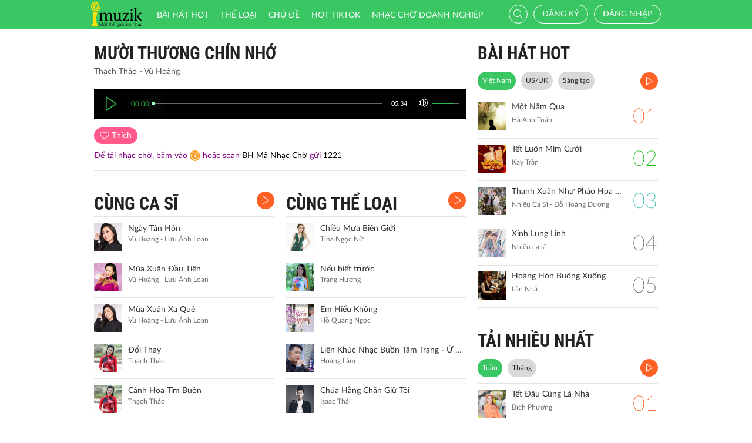

--- FILE ---
content_type: text/html; charset=UTF-8
request_url: http://imuzik.com.vn/bai-hat/zxnkjfx2-muoi-thuong-chin-nho
body_size: 11203
content:
<!DOCTYPE html>
<html lang="vi">
    <head>
        <meta charset="UTF-8">
        <meta http-equiv="X-UA-Compatible" content="IE=edge">
        <meta content='width=device-width, initial-scale=1.0, maximum-scale=1.0, user-scalable=0' name='viewport' />
        <meta content="462996843754261" property="fb:app_id">
        <meta name = "format-detection" content = "telephone=no">
        <meta name="csrf-param" content="_csrf">
    <meta name="csrf-token" content="NTdpSGdGWEljBwULCCcHCH97CAoXDxkaUXEfIhERKj1hY1wOAHVvHQ==">
        <title>Mười Thương Chín Nhớ</title>
        <meta name="og:image" content="http://imedia.imuzik.com.vn/media2/images/song/01/0e/e0/5db7e85aa016e.jpg">
<meta name="og:description" content="Thạch Thảo - Vũ Hoàng">
<meta name="og:url" content="http://imuzik.com.vn/bai-hat/zxnkjfx2-muoi-thuong-chin-nho">
<link href="/css/bootstrap.min.css" rel="stylesheet">
<link href="/css/initialize.css" rel="stylesheet">
<link href="/css/imuzik.css?v=1.6" rel="stylesheet">
<link href="/css/jquery.mmenu.css" rel="stylesheet">
<link href="/css/jquery.jscrollpane.css" rel="stylesheet">
<link href="/css/owl.carousel.min.css" rel="stylesheet">
<link href="/css/font-awesome.css" rel="stylesheet">
<link href="/css/jquery.datetimepicker.css" rel="stylesheet">
<link href="/css/jquery-confirm.min.css" rel="stylesheet">
<link href="/css/coder-update.css?v=1.11" rel="stylesheet">        <!-- Global site tag (gtag.js) - Google Analytics -->
        <script async src="https://www.googletagmanager.com/gtag/js?id=UA-149136265-1"></script>
        <script>
            window.dataLayer = window.dataLayer || [];
            function gtag() {
                dataLayer.push(arguments);
            }
            gtag('js', new Date());

            gtag('config', 'UA-149136265-1');
        </script>
		<!-- Google Tag Manager -->
		<script>(function(w,d,s,l,i){w[l]=w[l]||[];w[l].push({'gtm.start':
		new Date().getTime(),event:'gtm.js'});var f=d.getElementsByTagName(s)[0],
		j=d.createElement(s),dl=l!='dataLayer'?'&l='+l:'';j.async=true;j.src=
		'https://www.googletagmanager.com/gtm.js?id='+i+dl;f.parentNode.insertBefore(j,f);
		})(window,document,'script','dataLayer','GTM-5JW8D9G');</script>
		<!-- End Google Tag Manager -->
    </head>
    <body>
                <div id="fb-root"></div>
        <div class="header navbar-fixed-top-mobile">
    <div class="container">
        <div class="row">

                        <nav class="navbar navbar-default navbar-imuzik">
                <!-- Brand and toggle get grouped for better mobile display -->
                <div class="navbar-header">
                                        <button type="button" class="navbar-toggle collapsed">
                        <span class="sr-only">Toggle navigation</span>
                        <span class="icon-bar"></span>
                        <span class="icon-bar"></span>
                        <span class="icon-bar"></span>
                    </button>
                    <a class="navbar-brand" href="/"><img alt="Brand" src="/images/chplay.png" height="43"></a>

                                        <a class="app-download-link" href="https://goo.gl/69CGKp">
                        <img src="/images/arrow-down.svg" style="height: 11px;margin-bottom: 2px;"> APP
                    </a>
                    <span class="search-mobile btn-search">
                        <i class="fa icon-search2"></i>
                    </span>
                </div>

                <ul class="nav navbar-nav navbar-right">
                                            <li>
                            <p class="txt-hide"><br></p>
                            <a href="javascript:void(0);" class="btn-imuzik link-01" id="main-msisdn-user" onclick="$('#id02').modal('show');">Đăng ký</a>
                            <p class="txt-hide">hoặc</p>
                        </li>
                        <li id="li-user-logout">
                            <a href="javascript:void(0);" class="link-01 user-login">Đăng nhập</a>
                        </li>
                                                            <li >
                        <a href="/menu-ca-nhan" class="text">

                                                    </a>
                    </li>
                    <div style="display: none;">
                        <input type="file" id="user-avatar-upload-mobile" accept="image/*"/>
                    </div>
                </ul>

                <!-- Collect the nav links, forms, and other content for toggling -->
                <div class="collapse navbar-collapse">
                    <div class="scroll-menu">
                        <ul class="nav navbar-nav anchor-change-1">
                                                                                                                <li class=""><a href="/bang-xep-hang"><i class="fa icon-broad"></i> Bài hát HOT</a></li>

                            
                            <li class="sang-tao"><a href="/bang-xep-hang?active=sang-tao"><i class="fa fa-music"></i> Sáng tạo</a></li>

                            <li class=""><a href="/the-loai"><i class="fa icon-music"></i> Thể loại</a></li>
                            <li class=""><a href="/chu-de"><i class="fa fa-sun-o"></i> Chủ đề</a></li>

                                                            <li class=""><a href="/hot-tiktok"><i class="fa icon-broad"></i>HOT TIKTOK</a></li>
                                                                                    <!--                                <li class="--><!--"><a href="/tin-tuc"><i class="fa icon-global"></i> Tin tức</a></li>-->
                                                        <!--                                <li class="--><!--"><a href="/huong-dan-su-dung"><i class="fa icon-faq"></i> Hướng dẫn</a></li>-->
                                                                                    <li class=" fb-box" >
                                <a class=" btn-fb" target="_blank" href="https://www.facebook.com/nhaccho.imuzik/?fref=ts" title="Imuzik Fanpage">
                                    <img width="20" class="" src="/images/fb-icon2x.png"/>Facebook
                                </a>
                            </li>
                            <li class=""><a href="https://doanhnghiep.imuzik.vn/" target="_blank"><i class="fa icon-broad"></i>Nhạc chờ doanh nghiệp</a></li>
                        </ul>
                        

                    </div>
                    <div class="navbar-right-tablet">
                        <div class="wrap-content">
                            <form id="search-nav-form" autocomplete="off" class="navbar-form pull-left" action="/search/index" method="get">
                                <div class="input-group">
                                    <span class="input-group-addon">
                                        <button type="submit" class="btn btn-default"><i class="fa icon-search2"></i></button>
                                    </span>
                                    <input id="keyword" name="k" type="search" class="form-control" value="" maxlength="50" placeholder="Nhập tên bài hát hoặc mã nhạc chờ..">
                                </div>
                            </form>
                            <span class="fa icon-on-off-search" title="Tìm kiếm"></span>
                        </div>
                    </div>

                </div><!-- /.navbar-collapse -->

                <div class="close-menu"></div>

            </nav>
        </div>
    </div>
</div>        <!--Popup confirm policy-->
        <div class="wrap-content">
            <div class="container">  
                <div class="row">    
                                                                                <input type="hidden" id="confirmSMS" value="true"/>
<div class="col-lg-8 col-md-8  col-sm-12">
    <div class="mdl-detail-song">
        <div class="title">
            <span href="javascript:void(0);" class="txt"> Mười Thương Chín Nhớ</span>
        </div>
        <div class="txt-singer">
            Thạch Thảo - Vũ Hoàng        </div>

        <input type="hidden" id="audio_file_path" value="http://imedia.imuzik.com.vn/media2/songs/song/a8/60/0a/5db7e85a016b4.mp3"/>
<div id="player-bar-player" style="display: none"></div>
<div class="player-bar" id="player-controller">  
    <div class="control-left">
        <a href="javascipt:void(0)" class="jp-play" title="play"><i class="fa icon-play2 selected"></i></a>
        <a href="javascipt:void(0)" class="jp-pause" title="pause"><i class="fa icon-pause2"></i></a> 
    </div>
    <div class="control-center">
        <div class="volume">
            <a href="javascipt:void(0)"><i class="fa icon-volume jp-mute" title="Tắt loa"></i></a>
            <a href="javascipt:void(0)"><i class="fa icon-volume-off jp-unmute" title="Mở loa"></i></a>
            <div class="jp-volume-bar">
                <div class="jp-volume-bar-value"></div>
            </div>
        </div>	        
        <div class="text-duration jp-duration"></div>
        <div class="text-elapsed jp-current-time"></div>
        <div class="slider-horizontal">
            <div class="buffer jp-seek-bar">
                <div class="progess jp-play-bar">
                    <div class="knob"></div>
                </div>
            </div>
        </div>
    </div>    
</div>

        <input type="hidden" id="isRegister" value="0"/>
        <input type="hidden" id="brandID" value=""/>

        <div id="info-song-full">
            <input type="hidden" id="song-fulltrack-id" value="2082852"/>
            <input type="hidden" id="song-fulltrack-path" value="http://imedia.imuzik.com.vn/media2/songs/song/a8/60/0a/5db7e85a016b4.mp3"/>
            <input type="hidden" id="song-fulltrack-liked" value="0"/>
            <input type="hidden" id="song-fulltrack-name" value="Mười Thương Chín Nhớ"/>
            <input type="hidden" id="tone_code_down" value=""/>
            <input type="hidden" id="tone_name" value="Muoi Thuong Chin Nho"/>
            <input type="hidden" id="tone_code_singer" value="Thạch Thảo - Vũ Hoàng"/>
            <input type="hidden" id="tone_price" value="5000"/>
            <input type="hidden" id="check_domain" value="DomainNull"/>
            <input type="hidden" id="time_show_popup" value="10"/>
            <div class="info-song">
                <span id="info-song-fulltrack">
                                            <span class="bg-color-03 btn-function user"><i class="fa fa-heart-o"></i> <span class="txt">Thích</span></span>
                                    </span>

                <div class="fb-like" data-href="http://imuzik.com.vn/bai-hat/zxnkjfx2-muoi-thuong-chin-nho" data-layout="button" data-action="like" data-size="small" data-show-faces="true" data-share="true"></div>
                <div style="padding-top: 10px;font-size: 14px;color: purple;">
                    Để tải nhạc chờ,  bấm vào <a style="padding: 2px 2px 0px 2px;line-height: 14px;margin: 0;vertical-align: middle;display: inline-block;" href="javascript:void(0);" class="bg-color-02 ">
                        <i class="fa icon-download"></i>
                    </a> hoặc <span style="display: inline-block;"> soạn <span style="color: black;">BH Mã Nhạc Chờ</span> gửi <span style="color: black;">1221</span></span>
                    <!--<span style="display: inline-block;">cước phí </span>-->
                </div>
            </div>



                        <div class="clearfix"></div>
        </div>
    </div>

    <div class="mdl-1 mdl-songs">
        <div class="row">
            <div class="col-lg-6 col-md-6 col-sm-12 col-xs-12">
                <div class="title" style="position: relative;"> 	
    <a href="/bai-hat-cung-ca-si/zxnkjfx2-muoi-thuong-chin-nho/1" class="txt"> CÙNG CA SĨ</a>
    <a href="/bai-hat-cung-ca-si/zxnkjfx2-muoi-thuong-chin-nho/1?listen=true" class="bg-color-01 listen-all listen-all2" style="top: 0px;">
        <i class="fa icon-play2"></i>
    </a>
    <!--<a class="pull-right view-all" href="/bai-hat-cung-ca-si//"><span class="txt-3">XEM THÊM </span> <i class="fa fa-angle-double-right"></i> </a>-->
</div> 
        <div class="media">
        <div class="media-left">
            <a href="/bai-hat/zxvkbpqn-ngay-tan-hon">
                <img class="media-object" src="http://imedia.imuzik.com.vn/media2/images/song/dc/70/0d/65ea7f3d9d344.jpg" onerror="this.src='/images/4x4.png';" width="48" alt="...">
            </a>
        </div>
        <div class="media-body">
            <a href="/bai-hat/zxvkbpqn-ngay-tan-hon" class="song-name ellipsis" title="Ngày Tân Hôn">
                Ngày Tân Hôn            </a>
            <p class="singer-name ellipsis" title="Vũ Hoàng - Lưu Ánh Loan">Vũ Hoàng - Lưu Ánh Loan</p>
        </div>
<!--        <div class="media-right">
            <div class="right-info">
                <span class="viewer"><i class="fa icon-headphone"></i></span>
            </div>
        </div>-->
        <div class="link-more-mobile">
            <i class="fa icon-more"></i>
            <i class="fa fa-close"></i>
        </div>

        <div class="overlay">
            <a href="/bai-hat/zxvkbpqn-ngay-tan-hon" class="bg-color-01" title="Play"><i class="fa icon-play2"></i></a>
            <a href="javascript:void(0);" class="bg-color-03 user" id="2142840" song_id="2142840">
                                    <i class="fa fa-heart-o" title="Thích"></i>
                    
            </a>
            <a name="fb_share" title="Chia sẻ" class="bg-color-05" href="https://facebook.com/sharer.php?u=imuzik.com.vn/bai-hat/zxvkbpqn-ngay-tan-hon"><i class="fa icon-share"></i></a>
        </div>              
    </div>
        <div class="media">
        <div class="media-left">
            <a href="/bai-hat/dcqvwgtt-mua-xuan-dau-tien">
                <img class="media-object" src="http://imedia.imuzik.com.vn/media2/images/song/c3/a5/5c/655dd48cc9386.jpg" onerror="this.src='/images/4x4.png';" width="48" alt="...">
            </a>
        </div>
        <div class="media-body">
            <a href="/bai-hat/dcqvwgtt-mua-xuan-dau-tien" class="song-name ellipsis" title="Mùa Xuân Đầu Tiên">
                Mùa Xuân Đầu Tiên            </a>
            <p class="singer-name ellipsis" title="Vũ Hoàng - Lưu Ánh Loan">Vũ Hoàng - Lưu Ánh Loan</p>
        </div>
<!--        <div class="media-right">
            <div class="right-info">
                <span class="viewer"><i class="fa icon-headphone"></i></span>
            </div>
        </div>-->
        <div class="link-more-mobile">
            <i class="fa icon-more"></i>
            <i class="fa fa-close"></i>
        </div>

        <div class="overlay">
            <a href="/bai-hat/dcqvwgtt-mua-xuan-dau-tien" class="bg-color-01" title="Play"><i class="fa icon-play2"></i></a>
            <a href="javascript:void(0);" class="bg-color-03 user" id="2139535" song_id="2139535">
                                    <i class="fa fa-heart-o" title="Thích"></i>
                    
            </a>
            <a name="fb_share" title="Chia sẻ" class="bg-color-05" href="https://facebook.com/sharer.php?u=imuzik.com.vn/bai-hat/dcqvwgtt-mua-xuan-dau-tien"><i class="fa icon-share"></i></a>
        </div>              
    </div>
        <div class="media">
        <div class="media-left">
            <a href="/bai-hat/rjngvkcm-mua-xuan-xa-que">
                <img class="media-object" src="http://imedia.imuzik.com.vn/media2/images/song/59/d0/05/652756ea2f2b6.jpg" onerror="this.src='/images/4x4.png';" width="48" alt="...">
            </a>
        </div>
        <div class="media-body">
            <a href="/bai-hat/rjngvkcm-mua-xuan-xa-que" class="song-name ellipsis" title="Mùa Xuân Xa Quê">
                Mùa Xuân Xa Quê            </a>
            <p class="singer-name ellipsis" title="Vũ Hoàng - Lưu Ánh Loan">Vũ Hoàng - Lưu Ánh Loan</p>
        </div>
<!--        <div class="media-right">
            <div class="right-info">
                <span class="viewer"><i class="fa icon-headphone"></i></span>
            </div>
        </div>-->
        <div class="link-more-mobile">
            <i class="fa icon-more"></i>
            <i class="fa fa-close"></i>
        </div>

        <div class="overlay">
            <a href="/bai-hat/rjngvkcm-mua-xuan-xa-que" class="bg-color-01" title="Play"><i class="fa icon-play2"></i></a>
            <a href="javascript:void(0);" class="bg-color-03 user" id="2138661" song_id="2138661">
                                    <i class="fa fa-heart-o" title="Thích"></i>
                    
            </a>
            <a name="fb_share" title="Chia sẻ" class="bg-color-05" href="https://facebook.com/sharer.php?u=imuzik.com.vn/bai-hat/rjngvkcm-mua-xuan-xa-que"><i class="fa icon-share"></i></a>
        </div>              
    </div>
        <div class="media">
        <div class="media-left">
            <a href="/bai-hat/4dhhdrl2-doi-thay">
                <img class="media-object" src="http://imedia.imuzik.com.vn/media2/images/song/db/c7/7d/6241b5394498f.jpg" onerror="this.src='/images/4x4.png';" width="48" alt="...">
            </a>
        </div>
        <div class="media-body">
            <a href="/bai-hat/4dhhdrl2-doi-thay" class="song-name ellipsis" title="Đổi Thay">
                Đổi Thay            </a>
            <p class="singer-name ellipsis" title="Thạch Thảo">Thạch Thảo</p>
        </div>
<!--        <div class="media-right">
            <div class="right-info">
                <span class="viewer"><i class="fa icon-headphone"></i></span>
            </div>
        </div>-->
        <div class="link-more-mobile">
            <i class="fa icon-more"></i>
            <i class="fa fa-close"></i>
        </div>

        <div class="overlay">
            <a href="/bai-hat/4dhhdrl2-doi-thay" class="bg-color-01" title="Play"><i class="fa icon-play2"></i></a>
            <a href="javascript:void(0);" class="bg-color-03 user" id="2118545" song_id="2118545">
                                    <i class="fa fa-heart-o" title="Thích"></i>
                    
            </a>
            <a name="fb_share" title="Chia sẻ" class="bg-color-05" href="https://facebook.com/sharer.php?u=imuzik.com.vn/bai-hat/4dhhdrl2-doi-thay"><i class="fa icon-share"></i></a>
        </div>              
    </div>
        <div class="media">
        <div class="media-left">
            <a href="/bai-hat/canh-hoa-tim-buon">
                <img class="media-object" src="http://imedia.imuzik.com.vn/media2/images/song/ec/c4/4e/6241b4f68ab92.jpg" onerror="this.src='/images/4x4.png';" width="48" alt="...">
            </a>
        </div>
        <div class="media-body">
            <a href="/bai-hat/canh-hoa-tim-buon" class="song-name ellipsis" title="Cánh Hoa Tím Buồn">
                Cánh Hoa Tím Buồn            </a>
            <p class="singer-name ellipsis" title="Thạch Thảo">Thạch Thảo</p>
        </div>
<!--        <div class="media-right">
            <div class="right-info">
                <span class="viewer"><i class="fa icon-headphone"></i></span>
            </div>
        </div>-->
        <div class="link-more-mobile">
            <i class="fa icon-more"></i>
            <i class="fa fa-close"></i>
        </div>

        <div class="overlay">
            <a href="/bai-hat/canh-hoa-tim-buon" class="bg-color-01" title="Play"><i class="fa icon-play2"></i></a>
            <a href="javascript:void(0);" class="bg-color-03 user" id="2118543" song_id="2118543">
                                    <i class="fa fa-heart-o" title="Thích"></i>
                    
            </a>
            <a name="fb_share" title="Chia sẻ" class="bg-color-05" href="https://facebook.com/sharer.php?u=imuzik.com.vn/bai-hat/canh-hoa-tim-buon"><i class="fa icon-share"></i></a>
        </div>              
    </div>
            </div>
            <div class="col-lg-6 col-md-6 col-sm-12 col-xs-12">
                <div class="title" style="position: relative;"> 	
    <a href="/bai-hat-cung-the-loai/2082852" class="txt"> CÙNG THỂ LOẠI</a>
    <a href="/bai-hat-cung-the-loai/2082852?listen=true" class="bg-color-01 listen-all listen-all2" style="top: 0px;">
        <i class="fa icon-play2"></i>
    </a>
    <!--<a class="pull-right view-all" href="/bai-hat-cung-the-loai/"><span class="txt-3">XEM THÊM </span> <i class="fa fa-angle-double-right"></i> </a>-->
</div> 
        <div class="media">
        <div class="media-left">
            <a href="/bai-hat/xfmfwqzp-chieu-mua-bien-gioi">
                <img class="media-object" src="http://imedia.imuzik.com.vn/media2/images/song/5d/4e/e5/61387049a5695.jpg" onerror="this.src='/images/4x4.png';" width="48" alt="...">
            </a>
        </div>
        <div class="media-body">
            <a href="/bai-hat/xfmfwqzp-chieu-mua-bien-gioi" class="song-name ellipsis" title="Chiều Mưa Biên Giới">
                Chiều Mưa Biên Giới            </a>
            <p class="singer-name ellipsis" title="Tina Ngọc Nữ">Tina Ngọc Nữ</p>
        </div>
<!--        <div class="media-right">
            <div class="right-info">
                <span class="viewer"><i class="fa icon-headphone"></i></span>
            </div>
        </div>-->
        <div class="link-more-mobile">
            <i class="fa icon-more"></i>
            <i class="fa fa-close"></i>
        </div>

        <div class="overlay">
            <a href="/bai-hat/xfmfwqzp-chieu-mua-bien-gioi" class="bg-color-01" title="Play"><i class="fa icon-play2"></i></a>
            <a href="javascript:void(0);" class="bg-color-03 user" id="2108829" song_id="2108829">
                                    <i class="fa fa-heart-o" title="Thích"></i>
                    
            </a>
            <a name="fb_share" title="Chia sẻ" class="bg-color-05" href="https://facebook.com/sharer.php?u=imuzik.com.vn/bai-hat/xfmfwqzp-chieu-mua-bien-gioi"><i class="fa icon-share"></i></a>
        </div>              
    </div>
        <div class="media">
        <div class="media-left">
            <a href="/bai-hat/qd4qpf9k-neu-biet-truoc">
                <img class="media-object" src="http://imedia.imuzik.com.vn/media1/images/singer/3a/bd/d3/55c43965f4080.jpg" onerror="this.src='/images/4x4.png';" width="48" alt="...">
            </a>
        </div>
        <div class="media-body">
            <a href="/bai-hat/qd4qpf9k-neu-biet-truoc" class="song-name ellipsis" title="Nếu biết trước">
                Nếu biết trước            </a>
            <p class="singer-name ellipsis" title="Trang Hương">Trang Hương</p>
        </div>
<!--        <div class="media-right">
            <div class="right-info">
                <span class="viewer"><i class="fa icon-headphone"></i></span>
            </div>
        </div>-->
        <div class="link-more-mobile">
            <i class="fa icon-more"></i>
            <i class="fa fa-close"></i>
        </div>

        <div class="overlay">
            <a href="/bai-hat/qd4qpf9k-neu-biet-truoc" class="bg-color-01" title="Play"><i class="fa icon-play2"></i></a>
            <a href="javascript:void(0);" class="bg-color-03 user" id="1976945" song_id="1976945">
                                    <i class="fa fa-heart-o" title="Thích"></i>
                    
            </a>
            <a name="fb_share" title="Chia sẻ" class="bg-color-05" href="https://facebook.com/sharer.php?u=imuzik.com.vn/bai-hat/qd4qpf9k-neu-biet-truoc"><i class="fa icon-share"></i></a>
        </div>              
    </div>
        <div class="media">
        <div class="media-left">
            <a href="/bai-hat/wxpnhbzh-em-hieu-khong">
                <img class="media-object" src="http://imedia.imuzik.com.vn/media2/images/song/79/89/97/60d1870b9afb1.jpg" onerror="this.src='/images/4x4.png';" width="48" alt="...">
            </a>
        </div>
        <div class="media-body">
            <a href="/bai-hat/wxpnhbzh-em-hieu-khong" class="song-name ellipsis" title="Em Hiểu Không">
                Em Hiểu Không            </a>
            <p class="singer-name ellipsis" title="Hồ Quang Ngọc">Hồ Quang Ngọc</p>
        </div>
<!--        <div class="media-right">
            <div class="right-info">
                <span class="viewer"><i class="fa icon-headphone"></i></span>
            </div>
        </div>-->
        <div class="link-more-mobile">
            <i class="fa icon-more"></i>
            <i class="fa fa-close"></i>
        </div>

        <div class="overlay">
            <a href="/bai-hat/wxpnhbzh-em-hieu-khong" class="bg-color-01" title="Play"><i class="fa icon-play2"></i></a>
            <a href="javascript:void(0);" class="bg-color-03 user" id="2105721" song_id="2105721">
                                    <i class="fa fa-heart-o" title="Thích"></i>
                    
            </a>
            <a name="fb_share" title="Chia sẻ" class="bg-color-05" href="https://facebook.com/sharer.php?u=imuzik.com.vn/bai-hat/wxpnhbzh-em-hieu-khong"><i class="fa icon-share"></i></a>
        </div>              
    </div>
        <div class="media">
        <div class="media-left">
            <a href="/bai-hat/lien-khuc-nhac-buon-tam-trang-u-thi-do-anh">
                <img class="media-object" src="http://imedia.imuzik.com.vn/media2/images/song/a7/9e/ea/6781ea0d9a03c.jpg" onerror="this.src='/images/4x4.png';" width="48" alt="...">
            </a>
        </div>
        <div class="media-body">
            <a href="/bai-hat/lien-khuc-nhac-buon-tam-trang-u-thi-do-anh" class="song-name ellipsis" title="Liên Khúc Nhạc Buồn Tâm Trạng - Ừ Thì Do Anh">
                Liên Khúc Nhạc Buồn Tâm Trạng - Ừ Thì Do Anh            </a>
            <p class="singer-name ellipsis" title="Hoàng Lâm">Hoàng Lâm</p>
        </div>
<!--        <div class="media-right">
            <div class="right-info">
                <span class="viewer"><i class="fa icon-headphone"></i></span>
            </div>
        </div>-->
        <div class="link-more-mobile">
            <i class="fa icon-more"></i>
            <i class="fa fa-close"></i>
        </div>

        <div class="overlay">
            <a href="/bai-hat/lien-khuc-nhac-buon-tam-trang-u-thi-do-anh" class="bg-color-01" title="Play"><i class="fa icon-play2"></i></a>
            <a href="javascript:void(0);" class="bg-color-03 user" id="2153844" song_id="2153844">
                                    <i class="fa fa-heart-o" title="Thích"></i>
                    
            </a>
            <a name="fb_share" title="Chia sẻ" class="bg-color-05" href="https://facebook.com/sharer.php?u=imuzik.com.vn/bai-hat/lien-khuc-nhac-buon-tam-trang-u-thi-do-anh"><i class="fa icon-share"></i></a>
        </div>              
    </div>
        <div class="media">
        <div class="media-left">
            <a href="/bai-hat/chua-hang-chan-giu-toi">
                <img class="media-object" src="http://imedia.imuzik.com.vn/media2/images/song/94/7e/e9/619cb2af8d780.jpg" onerror="this.src='/images/4x4.png';" width="48" alt="...">
            </a>
        </div>
        <div class="media-body">
            <a href="/bai-hat/chua-hang-chan-giu-toi" class="song-name ellipsis" title="Chúa Hằng Chăn Giữ Tôi">
                Chúa Hằng Chăn Giữ Tôi            </a>
            <p class="singer-name ellipsis" title="Isaac Thái">Isaac Thái</p>
        </div>
<!--        <div class="media-right">
            <div class="right-info">
                <span class="viewer"><i class="fa icon-headphone"></i></span>
            </div>
        </div>-->
        <div class="link-more-mobile">
            <i class="fa icon-more"></i>
            <i class="fa fa-close"></i>
        </div>

        <div class="overlay">
            <a href="/bai-hat/chua-hang-chan-giu-toi" class="bg-color-01" title="Play"><i class="fa icon-play2"></i></a>
            <a href="javascript:void(0);" class="bg-color-03 user" id="2112269" song_id="2112269">
                                    <i class="fa fa-heart-o" title="Thích"></i>
                    
            </a>
            <a name="fb_share" title="Chia sẻ" class="bg-color-05" href="https://facebook.com/sharer.php?u=imuzik.com.vn/bai-hat/chua-hang-chan-giu-toi"><i class="fa icon-share"></i></a>
        </div>              
    </div>

            </div>
        </div>
    </div>
        <div class="mdl-1 mdl-songs">
        <div class="title"> 	
            <a href="/bai-hat-co-the-ban-thich" class="txt"> CÓ THỂ BẠN THÍCH</a>
            <a href="/bai-hat-co-the-ban-thich?listen=true" class="bg-color-01 listen-all listen-all2">
                <i class="fa icon-play2"></i>
            </a>
                            <!--<a class="pull-right view-all" href="/bai-hat-co-the-ban-thich"><span class="txt-3">XEM THÊM </span> <i class="fa fa-angle-double-right"></i> </a>-->
                    </div>  
        <div class="row">
            <div class="col-lg-6 col-md-6 col-sm-6 col-xs-12">
                                                
                                                <div class="media">
        <div class="media-left">
            <a href="/bai-hat/pgyqrnzh-khuc-nhac-ngay-xuan">
                <img class="media-object" src="http://imedia.imuzik.com.vn/media1/images/singer/a0/98/8a/618d2c8ebfc9959865a97fd1bdc294653877f5e8.jpg" onerror="this.src='/images/4x4.png';" width="48" alt="...">
            </a>
        </div>
        <div class="media-body">
            <a href="/bai-hat/pgyqrnzh-khuc-nhac-ngay-xuan" class="song-name ellipsis" title="Khúc Nhạc Ngày Xuân">
                Khúc Nhạc Ngày Xuân            </a>
            <p class="singer-name ellipsis" title="Fony Trung - Kim Thư">Fony Trung - Kim Thư</p>
        </div>
<!--        <div class="media-right">
            <div class="right-info">
                <span class="viewer"><i class="fa icon-headphone"></i></span>
            </div>
        </div>-->
        <div class="link-more-mobile">
            <i class="fa icon-more"></i>
            <i class="fa fa-close"></i>
        </div>

        <div class="overlay">
            <a href="/bai-hat/pgyqrnzh-khuc-nhac-ngay-xuan" class="bg-color-01" title="Play"><i class="fa icon-play2"></i></a>
            <a href="javascript:void(0);" class="bg-color-03 user" id="2025225" song_id="2025225">
                                    <i class="fa fa-heart-o" title="Thích"></i>
                    
            </a>
            <a name="fb_share" title="Chia sẻ" class="bg-color-05" href="https://facebook.com/sharer.php?u=imuzik.com.vn/bai-hat/pgyqrnzh-khuc-nhac-ngay-xuan"><i class="fa icon-share"></i></a>
        </div>              
    </div>
                
                                                    
                                                <div class="media">
        <div class="media-left">
            <a href="/bai-hat/lk-buc-tranh-mua-xuan-ngay-tet-que-em-remix">
                <img class="media-object" src="http://imedia.imuzik.com.vn/media1/images/singer/d8/e9/9d/54238e3436b49.jpg" onerror="this.src='/images/4x4.png';" width="48" alt="...">
            </a>
        </div>
        <div class="media-body">
            <a href="/bai-hat/lk-buc-tranh-mua-xuan-ngay-tet-que-em-remix" class="song-name ellipsis" title="LK Bức Tranh Mùa Xuân - Ngày Tết Quê Em (Remix)">
                LK Bức Tranh Mùa Xuân - Ngày Tết Quê Em (Remix)            </a>
            <p class="singer-name ellipsis" title="Peto">Peto</p>
        </div>
<!--        <div class="media-right">
            <div class="right-info">
                <span class="viewer"><i class="fa icon-headphone"></i></span>
            </div>
        </div>-->
        <div class="link-more-mobile">
            <i class="fa icon-more"></i>
            <i class="fa fa-close"></i>
        </div>

        <div class="overlay">
            <a href="/bai-hat/lk-buc-tranh-mua-xuan-ngay-tet-que-em-remix" class="bg-color-01" title="Play"><i class="fa icon-play2"></i></a>
            <a href="javascript:void(0);" class="bg-color-03 user" id="2015257" song_id="2015257">
                                    <i class="fa fa-heart-o" title="Thích"></i>
                    
            </a>
            <a name="fb_share" title="Chia sẻ" class="bg-color-05" href="https://facebook.com/sharer.php?u=imuzik.com.vn/bai-hat/lk-buc-tranh-mua-xuan-ngay-tet-que-em-remix"><i class="fa icon-share"></i></a>
        </div>              
    </div>
                
                                                    
                                                <div class="media">
        <div class="media-left">
            <a href="/bai-hat/bcxnbd9v-ngay-tet-que-em">
                <img class="media-object" src="http://imedia.imuzik.com.vn/media2/images/song/9e/43/39/5d4be86fca437.jpg" onerror="this.src='/images/4x4.png';" width="48" alt="...">
            </a>
        </div>
        <div class="media-body">
            <a href="/bai-hat/bcxnbd9v-ngay-tet-que-em" class="song-name ellipsis" title="Ngày Tết Quê Em">
                Ngày Tết Quê Em            </a>
            <p class="singer-name ellipsis" title="Lâm Chấn Kiệt">Lâm Chấn Kiệt</p>
        </div>
<!--        <div class="media-right">
            <div class="right-info">
                <span class="viewer"><i class="fa icon-headphone"></i></span>
            </div>
        </div>-->
        <div class="link-more-mobile">
            <i class="fa icon-more"></i>
            <i class="fa fa-close"></i>
        </div>

        <div class="overlay">
            <a href="/bai-hat/bcxnbd9v-ngay-tet-que-em" class="bg-color-01" title="Play"><i class="fa icon-play2"></i></a>
            <a href="javascript:void(0);" class="bg-color-03 user" id="2079682" song_id="2079682">
                                    <i class="fa fa-heart-o" title="Thích"></i>
                    
            </a>
            <a name="fb_share" title="Chia sẻ" class="bg-color-05" href="https://facebook.com/sharer.php?u=imuzik.com.vn/bai-hat/bcxnbd9v-ngay-tet-que-em"><i class="fa icon-share"></i></a>
        </div>              
    </div>
                
                                                    
                    </div><div class="col-lg-6 col-md-6 col-sm-6 col-xs-12">                            <div class="media">
        <div class="media-left">
            <a href="/bai-hat/3wdxrkgf-vui-tet-miet-vuon">
                <img class="media-object" src="http://imedia.imuzik.com.vn/media2/images/song/6c/54/46/64cf45151e370.jpg" onerror="this.src='/images/4x4.png';" width="48" alt="...">
            </a>
        </div>
        <div class="media-body">
            <a href="/bai-hat/3wdxrkgf-vui-tet-miet-vuon" class="song-name ellipsis" title="Vui Tết Miệt Vườn">
                Vui Tết Miệt Vườn            </a>
            <p class="singer-name ellipsis" title="Quách Tuấn Du">Quách Tuấn Du</p>
        </div>
<!--        <div class="media-right">
            <div class="right-info">
                <span class="viewer"><i class="fa icon-headphone"></i></span>
            </div>
        </div>-->
        <div class="link-more-mobile">
            <i class="fa icon-more"></i>
            <i class="fa fa-close"></i>
        </div>

        <div class="overlay">
            <a href="/bai-hat/3wdxrkgf-vui-tet-miet-vuon" class="bg-color-01" title="Play"><i class="fa icon-play2"></i></a>
            <a href="javascript:void(0);" class="bg-color-03 user" id="2136393" song_id="2136393">
                                    <i class="fa fa-heart-o" title="Thích"></i>
                    
            </a>
            <a name="fb_share" title="Chia sẻ" class="bg-color-05" href="https://facebook.com/sharer.php?u=imuzik.com.vn/bai-hat/3wdxrkgf-vui-tet-miet-vuon"><i class="fa icon-share"></i></a>
        </div>              
    </div>
                
                                                    
                                                <div class="media">
        <div class="media-left">
            <a href="/bai-hat/cxf8y2nc-buoc-chan-mua-xuan">
                <img class="media-object" src="http://imedia.imuzik.com.vn/media2/images/song/10/8e/e1/6544a7bf85bd6.jpg" onerror="this.src='/images/4x4.png';" width="48" alt="...">
            </a>
        </div>
        <div class="media-body">
            <a href="/bai-hat/cxf8y2nc-buoc-chan-mua-xuan" class="song-name ellipsis" title="Bước Chân Mùa Xuân">
                Bước Chân Mùa Xuân            </a>
            <p class="singer-name ellipsis" title="Hiền Thục - Hùng Thanh">Hiền Thục - Hùng Thanh</p>
        </div>
<!--        <div class="media-right">
            <div class="right-info">
                <span class="viewer"><i class="fa icon-headphone"></i></span>
            </div>
        </div>-->
        <div class="link-more-mobile">
            <i class="fa icon-more"></i>
            <i class="fa fa-close"></i>
        </div>

        <div class="overlay">
            <a href="/bai-hat/cxf8y2nc-buoc-chan-mua-xuan" class="bg-color-01" title="Play"><i class="fa icon-play2"></i></a>
            <a href="javascript:void(0);" class="bg-color-03 user" id="2139085" song_id="2139085">
                                    <i class="fa fa-heart-o" title="Thích"></i>
                    
            </a>
            <a name="fb_share" title="Chia sẻ" class="bg-color-05" href="https://facebook.com/sharer.php?u=imuzik.com.vn/bai-hat/cxf8y2nc-buoc-chan-mua-xuan"><i class="fa icon-share"></i></a>
        </div>              
    </div>
                
                                                    
                                                <div class="media">
        <div class="media-left">
            <a href="/bai-hat/khong-ton-tai-single">
                <img class="media-object" src="http://imedia.imuzik.com.vn/media2/images/song/ba/b4/4b/59db406e010eb.jpg" onerror="this.src='/images/4x4.png';" width="48" alt="...">
            </a>
        </div>
        <div class="media-body">
            <a href="/bai-hat/khong-ton-tai-single" class="song-name ellipsis" title="Không Tồn Tại (Single)">
                Không Tồn Tại (Single)            </a>
            <p class="singer-name ellipsis" title="Bak">Bak</p>
        </div>
<!--        <div class="media-right">
            <div class="right-info">
                <span class="viewer"><i class="fa icon-headphone"></i></span>
            </div>
        </div>-->
        <div class="link-more-mobile">
            <i class="fa icon-more"></i>
            <i class="fa fa-close"></i>
        </div>

        <div class="overlay">
            <a href="/bai-hat/khong-ton-tai-single" class="bg-color-01" title="Play"><i class="fa icon-play2"></i></a>
            <a href="javascript:void(0);" class="bg-color-03 user" id="2037707" song_id="2037707">
                                    <i class="fa fa-heart-o" title="Thích"></i>
                    
            </a>
            <a name="fb_share" title="Chia sẻ" class="bg-color-05" href="https://facebook.com/sharer.php?u=imuzik.com.vn/bai-hat/khong-ton-tai-single"><i class="fa icon-share"></i></a>
        </div>              
    </div>
                
                                                </div>
        </div>

    </div>
</div>
    <div class="col-lg-4 col-md-4 col-sm-12 hide-tablet">
        <div class="mdl-1 mdl-billboard">
    <div class="title ellipsis">
        <a href="/bang-xep-hang" class="txt"> BÀI HÁT HOT</a>
    </div>
    <!-- Nav tabs -->
        <ul class="nav nav-pills" role="tablist">
                    <li class=active><a href="#viet-nam" role="tab" data-toggle="tab">Việt Nam</a></li>
                            <li class=""><a href="#us-uk" role="tab"
                                                                     data-toggle="tab">US/UK</a></li>
                                                    <li class=""><a href="#sang-tao"
                                                                                                    role="tab"
                                                                                                    data-toggle="tab">Sáng
                        tạo</a></li>
            

        
    </ul>
    <!-- Tab panes -->
    <div class="tab-content">
                                                <div role="tabpanel" class="tab-pane active" id="viet-nam">
                    <a href="/bang-xep-hang/viet-nam"
                       class="bg-color-01 listen-all listen-all2">
                        <i class="fa icon-play2"></i>
                    </a>
                    <div>
                            <div class="media">
        <div class="media-left">
            <a href="/bai-hat/mot-nam-qua">
                <img class="media-object" src="http://imedia.imuzik.com.vn/media2/images/song/d4/84/4d/6969e6d3c7e52.png" width="48" alt="..." onerror="this.onerror=null;this.src='/images/4x4.png';">
            </a>
        </div>
        <div class="media-body">
            <a href="/bai-hat/mot-nam-qua" class="song-name ellipsis" title="Một Năm Qua">Một Năm Qua</a>
            <p class="singer-name ellipsis" title="Hà Anh Tuấn">Hà Anh Tuấn</p>
        </div>
        <div class="media-right text-danger">01</div>
    </div>
    <div class="media">
        <div class="media-left">
            <a href="/bai-hat/tet-luon-mim-cuoi">
                <img class="media-object" src="http://imedia.imuzik.com.vn/media2/images/song/af/28/8a/6969e6665c675.jpg" width="48" alt="..." onerror="this.onerror=null;this.src='/images/4x4.png';">
            </a>
        </div>
        <div class="media-body">
            <a href="/bai-hat/tet-luon-mim-cuoi" class="song-name ellipsis" title="Tết Luôn Mỉm Cười">Tết Luôn Mỉm Cười</a>
            <p class="singer-name ellipsis" title="Kay Trần">Kay Trần</p>
        </div>
        <div class="media-right text-success">02</div>
    </div>
    <div class="media">
        <div class="media-left">
            <a href="/bai-hat/thanh-xuan-nhu-phao-hoa-sao-troi">
                <img class="media-object" src="http://imedia.imuzik.com.vn/media2/images/song/4b/e0/04/6969e61e212e5.jpg" width="48" alt="..." onerror="this.onerror=null;this.src='/images/4x4.png';">
            </a>
        </div>
        <div class="media-body">
            <a href="/bai-hat/thanh-xuan-nhu-phao-hoa-sao-troi" class="song-name ellipsis" title="Thanh Xuân Như Pháo Hoa Sao Trời">Thanh Xuân Như Pháo Hoa Sao Trời</a>
            <p class="singer-name ellipsis" title="Nhiều Ca Sĩ - Đỗ Hoàng Dương">Nhiều Ca Sĩ - Đỗ Hoàng Dương</p>
        </div>
        <div class="media-right text-primary">03</div>
    </div>
    <div class="media">
        <div class="media-left">
            <a href="/bai-hat/chwtbqfd-xinh-lung-linh">
                <img class="media-object" src="http://imedia.imuzik.com.vn/media2/images/song/af/c9/9a/6969e5b774a6a.jpg" width="48" alt="..." onerror="this.onerror=null;this.src='/images/4x4.png';">
            </a>
        </div>
        <div class="media-body">
            <a href="/bai-hat/chwtbqfd-xinh-lung-linh" class="song-name ellipsis" title="Xinh Lung Linh">Xinh Lung Linh</a>
            <p class="singer-name ellipsis" title="Nhiều ca sĩ">Nhiều ca sĩ</p>
        </div>
        <div class="media-right">04</div>
    </div>
    <div class="media">
        <div class="media-left">
            <a href="/bai-hat/hoang-hon-buong-xuong">
                <img class="media-object" src="http://imedia.imuzik.com.vn/media2/images/song/f1/04/4f/695dd0ec44054.jpg" width="48" alt="..." onerror="this.onerror=null;this.src='/images/4x4.png';">
            </a>
        </div>
        <div class="media-body">
            <a href="/bai-hat/hoang-hon-buong-xuong" class="song-name ellipsis" title="Hoàng Hôn Buông Xuống">Hoàng Hôn Buông Xuống</a>
            <p class="singer-name ellipsis" title="Lân Nhã">Lân Nhã</p>
        </div>
        <div class="media-right">05</div>
    </div>
                    </div>
                </div>
                                                                            <div role="tabpanel" class="tab-pane " id="us-uk">
                    <a href="/bang-xep-hang/us-uk"
                       class="bg-color-01 listen-all listen-all2">
                        <i class="fa icon-play2"></i>
                    </a>
                    <div>
                            <div class="media">
        <div class="media-left">
            <a href="/bai-hat/how-you-like-that">
                <img class="media-object" src="http://imedia.imuzik.com.vn/media2/images/song/88/8e/e8/6128b5a0199c5.jpg" width="48" alt="..." onerror="this.onerror=null;this.src='/images/4x4.png';">
            </a>
        </div>
        <div class="media-body">
            <a href="/bai-hat/how-you-like-that" class="song-name ellipsis" title="How You Like That">How You Like That</a>
            <p class="singer-name ellipsis" title="BlackPink">BlackPink</p>
        </div>
        <div class="media-right text-danger">01</div>
    </div>
    <div class="media">
        <div class="media-left">
            <a href="/bai-hat/se-orita">
                <img class="media-object" src="http://imedia.imuzik.com.vn/media2/images/song/85/f7/78/5e69b2f0398af.jpg" width="48" alt="..." onerror="this.onerror=null;this.src='/images/4x4.png';">
            </a>
        </div>
        <div class="media-body">
            <a href="/bai-hat/se-orita" class="song-name ellipsis" title="Señorita">Señorita</a>
            <p class="singer-name ellipsis" title="Shawn Mendes - Camila Cabello">Shawn Mendes - Camila Cabello</p>
        </div>
        <div class="media-right text-success">02</div>
    </div>
    <div class="media">
        <div class="media-left">
            <a href="/bai-hat/angel-baby">
                <img class="media-object" src="http://imedia.imuzik.com.vn/media2/images/song/fa/cf/ff/6178d0038b214.jpg" width="48" alt="..." onerror="this.onerror=null;this.src='/images/4x4.png';">
            </a>
        </div>
        <div class="media-body">
            <a href="/bai-hat/angel-baby" class="song-name ellipsis" title="Angel Baby">Angel Baby</a>
            <p class="singer-name ellipsis" title="Troye Sivan">Troye Sivan</p>
        </div>
        <div class="media-right text-primary">03</div>
    </div>
    <div class="media">
        <div class="media-left">
            <a href="/bai-hat/everybody-wants-you">
                <img class="media-object" src="http://imedia.imuzik.com.vn/media2/images/song/dd/e9/9d/5f6c0b6c975b8.jpg" width="48" alt="..." onerror="this.onerror=null;this.src='/images/4x4.png';">
            </a>
        </div>
        <div class="media-body">
            <a href="/bai-hat/everybody-wants-you" class="song-name ellipsis" title="Everybody Wants You">Everybody Wants You</a>
            <p class="singer-name ellipsis" title="Johnny Orlando">Johnny Orlando</p>
        </div>
        <div class="media-right">04</div>
    </div>
    <div class="media">
        <div class="media-left">
            <a href="/bai-hat/zyxcpddc-sour-candy">
                <img class="media-object" src="http://imedia.imuzik.com.vn/media2/images/song/4b/71/14/5edb126b71210.jpg" width="48" alt="..." onerror="this.onerror=null;this.src='/images/4x4.png';">
            </a>
        </div>
        <div class="media-body">
            <a href="/bai-hat/zyxcpddc-sour-candy" class="song-name ellipsis" title="Sour Candy">Sour Candy</a>
            <p class="singer-name ellipsis" title="Lady Gaga - BlackPink">Lady Gaga - BlackPink</p>
        </div>
        <div class="media-right">05</div>
    </div>
    <div class="media">
        <div class="media-left">
            <a href="/bai-hat/fjjpgyzh-rain-on-me">
                <img class="media-object" src="http://imedia.imuzik.com.vn/media2/images/song/4a/43/34/5edf3f875840f.jpg" width="48" alt="..." onerror="this.onerror=null;this.src='/images/4x4.png';">
            </a>
        </div>
        <div class="media-body">
            <a href="/bai-hat/fjjpgyzh-rain-on-me" class="song-name ellipsis" title="Rain On Me">Rain On Me</a>
            <p class="singer-name ellipsis" title="Lady Gaga - Ariana Grande">Lady Gaga - Ariana Grande</p>
        </div>
        <div class="media-right">06</div>
    </div>
                    </div>
                </div>
                                                                                                            <div role="tabpanel" class="tab-pane " id="sang-tao">
                    <a href="/bang-xep-hang/sang-tao"
                       class="bg-color-01 listen-all listen-all2">
                        <i class="fa icon-play2"></i>
                    </a>
                    <div>
                            <div class="media">
        <div class="media-left">
            <a href="/nhac-cho/5927190?rbt_only=1">
                <img class="media-object" src="/images/4x4.png" width="48" alt="..." onerror="this.onerror=null;this.src='/images/4x4.png';">
            </a>
        </div>
        <div class="media-body">
            <a href="/nhac-cho/5927190?rbt_only=1" class="song-name ellipsis " title="Xuan Nay Van E Remix">Xuan Nay Van E Remix</a>
            <p class="singer-name ellipsis" title="Tung">Tung</p>
        </div>
        <div class="media-right text-danger">01</div>
    </div>
    <div class="media">
        <div class="media-left">
            <a href="/nhac-cho/5927184?rbt_only=1">
                <img class="media-object" src="/images/4x4.png" width="48" alt="..." onerror="this.onerror=null;this.src='/images/4x4.png';">
            </a>
        </div>
        <div class="media-body">
            <a href="/nhac-cho/5927184?rbt_only=1" class="song-name ellipsis " title="Mong Nam Moi Se Co Bo">Mong Nam Moi Se Co Bo</a>
            <p class="singer-name ellipsis" title="Tung">Tung</p>
        </div>
        <div class="media-right text-success">02</div>
    </div>
    <div class="media">
        <div class="media-left">
            <a href="/nhac-cho/5927180?rbt_only=1">
                <img class="media-object" src="/images/4x4.png" width="48" alt="..." onerror="this.onerror=null;this.src='/images/4x4.png';">
            </a>
        </div>
        <div class="media-body">
            <a href="/nhac-cho/5927180?rbt_only=1" class="song-name ellipsis " title="Gan Den Tet Ma Lai Het Tien">Gan Den Tet Ma Lai Het Tien</a>
            <p class="singer-name ellipsis" title="Tung">Tung</p>
        </div>
        <div class="media-right text-primary">03</div>
    </div>
    <div class="media">
        <div class="media-left">
            <a href="/nhac-cho/5927192?rbt_only=1">
                <img class="media-object" src="/images/4x4.png" width="48" alt="..." onerror="this.onerror=null;this.src='/images/4x4.png';">
            </a>
        </div>
        <div class="media-body">
            <a href="/nhac-cho/5927192?rbt_only=1" class="song-name ellipsis " title="Anh Oi Em Thich Li Xi">Anh Oi Em Thich Li Xi</a>
            <p class="singer-name ellipsis" title="Ha Quan">Ha Quan</p>
        </div>
        <div class="media-right">04</div>
    </div>
    <div class="media">
        <div class="media-left">
            <a href="/nhac-cho/5927188?rbt_only=1">
                <img class="media-object" src="/images/4x4.png" width="48" alt="..." onerror="this.onerror=null;this.src='/images/4x4.png';">
            </a>
        </div>
        <div class="media-body">
            <a href="/nhac-cho/5927188?rbt_only=1" class="song-name ellipsis " title="Tet Nay Con Chua Co Nguoi Yeu Remix">Tet Nay Con Chua Co Nguoi Yeu Remix</a>
            <p class="singer-name ellipsis" title="Tung">Tung</p>
        </div>
        <div class="media-right">05</div>
    </div>
                    </div>
                </div>
                                        </div>
</div>            <div class="mdl-1 mdl-billboard">
        <div class="title ellipsis"> 
            <a href="/bang-xep-hang" class="txt"> TẢI NHIỀU NHẤT</a>
        </div>    
        <!-- Nav tabs -->    
        <ul class="nav nav-pills" role="tablist">
                            <li class="active"><a href="#week" role="tab" data-toggle="tab">Tuần</a></li>
                                        <li class=""><a href="#month" role="tab" data-toggle="tab">Tháng</a></li>
                                            </ul>
        <!-- Tab panes -->
        <div class="tab-content">
                                                
                    <div role="tabpanel" class="tab-pane active" id="week">  
                        <a href="/song/down?id=week&listen=true" class="bg-color-01 listen-all listen-all2" style="top: 72px;">
                            <i class="fa icon-play2"></i>
                        </a>
                        <div>
                                <div class="media">
        <div class="media-left">
            <a href="/bai-hat/tet-dau-cung-la-nha">
                <img class="media-object" src="http://imedia.imuzik.com.vn/media2/images/song/be/80/0b/5e1edc632cc8c.png" width="48" alt="..." onerror="this.onerror=null;this.src='/images/4x4.png';">
            </a>
        </div>
        <div class="media-body">
            <a href="/bai-hat/tet-dau-cung-la-nha" class="song-name ellipsis" title="Tết Đâu Cũng Là Nhà">Tết Đâu Cũng Là Nhà</a>
            <p class="singer-name ellipsis" title="Bích Phương">Bích Phương</p>
        </div>
        <div class="media-right text-danger">01</div>
    </div>
    <div class="media">
        <div class="media-left">
            <a href="/bai-hat/lay-phat-quan-am-F21NR43Q-F21NR43Q">
                <img class="media-object" src="http://imedia.imuzik.com.vn/media1/images/singer/59/a5/55/thuy-trang-2466.jpg" width="48" alt="..." onerror="this.onerror=null;this.src='/images/4x4.png';">
            </a>
        </div>
        <div class="media-body">
            <a href="/bai-hat/lay-phat-quan-am-F21NR43Q-F21NR43Q" class="song-name ellipsis" title="Lây Phật Quan Âm">Lây Phật Quan Âm</a>
            <p class="singer-name ellipsis" title="Thùy Trang">Thùy Trang</p>
        </div>
        <div class="media-right text-success">02</div>
    </div>
    <div class="media">
        <div class="media-left">
            <a href="/bai-hat/goi-do-68znmpr0-T3VOP17Q">
                <img class="media-object" src="http://imedia.imuzik.com.vn/media1/images/singer/7f/01/17/a81766f43bd6415e045a23195f2108738f388826.jpg" width="48" alt="..." onerror="this.onerror=null;this.src='/images/4x4.png';">
            </a>
        </div>
        <div class="media-body">
            <a href="/bai-hat/goi-do-68znmpr0-T3VOP17Q" class="song-name ellipsis" title="Gọi Đò">Gọi Đò</a>
            <p class="singer-name ellipsis" title="Dương Ngọc Thái">Dương Ngọc Thái</p>
        </div>
        <div class="media-right text-primary">03</div>
    </div>
    <div class="media">
        <div class="media-left">
            <a href="/bai-hat/dnm3njxd-an-giang-que-toi">
                <img class="media-object" src="http://imedia.imuzik.com.vn/media2/images/song/9f/b8/89/5a582b3f8f01b.jpg" width="48" alt="..." onerror="this.onerror=null;this.src='/images/4x4.png';">
            </a>
        </div>
        <div class="media-body">
            <a href="/bai-hat/dnm3njxd-an-giang-que-toi" class="song-name ellipsis" title="An Giang Quê Tôi">An Giang Quê Tôi</a>
            <p class="singer-name ellipsis" title="Trung Quang">Trung Quang</p>
        </div>
        <div class="media-right">04</div>
    </div>
    <div class="media">
        <div class="media-left">
            <a href="/bai-hat/vkwhcdml-chi-rieng-minh-ta">
                <img class="media-object" src="http://imedia.imuzik.com.vn/media1/images/singer/9c/78/89/5265e390d4c81.jpg" width="48" alt="..." onerror="this.onerror=null;this.src='/images/4x4.png';">
            </a>
        </div>
        <div class="media-body">
            <a href="/bai-hat/vkwhcdml-chi-rieng-minh-ta" class="song-name ellipsis" title="Chỉ Riêng Mình Ta">Chỉ Riêng Mình Ta</a>
            <p class="singer-name ellipsis" title="Khánh Phong">Khánh Phong</p>
        </div>
        <div class="media-right">05</div>
    </div>
    <div class="media">
        <div class="media-left">
            <a href="/bai-hat/tdrgw3rd-loi-chuc-khong-that">
                <img class="media-object" src="http://imedia.imuzik.com.vn/media2/images/song/20/36/62/5e578fb64a1f4.jpg" width="48" alt="..." onerror="this.onerror=null;this.src='/images/4x4.png';">
            </a>
        </div>
        <div class="media-body">
            <a href="/bai-hat/tdrgw3rd-loi-chuc-khong-that" class="song-name ellipsis" title="Lời Chúc Không Thật">Lời Chúc Không Thật</a>
            <p class="singer-name ellipsis" title="Châu Khải Phong">Châu Khải Phong</p>
        </div>
        <div class="media-right">06</div>
    </div>
                        </div>
                    </div>
                                                                                    
                    <div role="tabpanel" class="tab-pane " id="month">  
                        <a href="/song/down?id=month&listen=true" class="bg-color-01 listen-all listen-all2" style="top: 72px;">
                            <i class="fa icon-play2"></i>
                        </a>
                        <div>
                                <div class="media">
        <div class="media-left">
            <a href="/bai-hat/tet-dau-cung-la-nha">
                <img class="media-object" src="http://imedia.imuzik.com.vn/media2/images/song/be/80/0b/5e1edc632cc8c.png" width="48" alt="..." onerror="this.onerror=null;this.src='/images/4x4.png';">
            </a>
        </div>
        <div class="media-body">
            <a href="/bai-hat/tet-dau-cung-la-nha" class="song-name ellipsis" title="Tết Đâu Cũng Là Nhà">Tết Đâu Cũng Là Nhà</a>
            <p class="singer-name ellipsis" title="Bích Phương">Bích Phương</p>
        </div>
        <div class="media-right text-danger">01</div>
    </div>
    <div class="media">
        <div class="media-left">
            <a href="/bai-hat/chung-ta-khong-con-chung-ta">
                <img class="media-object" src="http://imedia.imuzik.com.vn/media2/images/song/f9/ea/af/61765028255e4.png" width="48" alt="..." onerror="this.onerror=null;this.src='/images/4x4.png';">
            </a>
        </div>
        <div class="media-body">
            <a href="/bai-hat/chung-ta-khong-con-chung-ta" class="song-name ellipsis" title="Chúng Ta Không Còn Chúng Ta">Chúng Ta Không Còn Chúng Ta</a>
            <p class="singer-name ellipsis" title="Phạm Quỳnh Anh">Phạm Quỳnh Anh</p>
        </div>
        <div class="media-right text-success">02</div>
    </div>
    <div class="media">
        <div class="media-left">
            <a href="/bai-hat/lay-phat-quan-am-F21NR43Q-F21NR43Q">
                <img class="media-object" src="http://imedia.imuzik.com.vn/media1/images/singer/59/a5/55/thuy-trang-2466.jpg" width="48" alt="..." onerror="this.onerror=null;this.src='/images/4x4.png';">
            </a>
        </div>
        <div class="media-body">
            <a href="/bai-hat/lay-phat-quan-am-F21NR43Q-F21NR43Q" class="song-name ellipsis" title="Lây Phật Quan Âm">Lây Phật Quan Âm</a>
            <p class="singer-name ellipsis" title="Thùy Trang">Thùy Trang</p>
        </div>
        <div class="media-right text-primary">03</div>
    </div>
    <div class="media">
        <div class="media-left">
            <a href="/bai-hat/eo-le-cuoc-tinh-1K9YMSZ0">
                <img class="media-object" src="http://imedia.imuzik.com.vn/media1/images/singer/7f/01/17/a81766f43bd6415e045a23195f2108738f388826.jpg" width="48" alt="..." onerror="this.onerror=null;this.src='/images/4x4.png';">
            </a>
        </div>
        <div class="media-body">
            <a href="/bai-hat/eo-le-cuoc-tinh-1K9YMSZ0" class="song-name ellipsis" title="Éo le cuộc tình">Éo le cuộc tình</a>
            <p class="singer-name ellipsis" title="Dương Ngọc Thái">Dương Ngọc Thái</p>
        </div>
        <div class="media-right">04</div>
    </div>
    <div class="media">
        <div class="media-left">
            <a href="/bai-hat/goi-do-68znmpr0-T3VOP17Q">
                <img class="media-object" src="http://imedia.imuzik.com.vn/media1/images/singer/7f/01/17/a81766f43bd6415e045a23195f2108738f388826.jpg" width="48" alt="..." onerror="this.onerror=null;this.src='/images/4x4.png';">
            </a>
        </div>
        <div class="media-body">
            <a href="/bai-hat/goi-do-68znmpr0-T3VOP17Q" class="song-name ellipsis" title="Gọi Đò">Gọi Đò</a>
            <p class="singer-name ellipsis" title="Dương Ngọc Thái">Dương Ngọc Thái</p>
        </div>
        <div class="media-right">05</div>
    </div>
    <div class="media">
        <div class="media-left">
            <a href="/bai-hat/4vpt9brd-mo-mot-giac-mo">
                <img class="media-object" src="http://imedia.imuzik.com.vn/media2/images/song/ea/f6/6e/65e52b4631a46.jpg" width="48" alt="..." onerror="this.onerror=null;this.src='/images/4x4.png';">
            </a>
        </div>
        <div class="media-body">
            <a href="/bai-hat/4vpt9brd-mo-mot-giac-mo" class="song-name ellipsis" title="Mơ Một Giấc Mơ">Mơ Một Giấc Mơ</a>
            <p class="singer-name ellipsis" title="Nguyễn Đình Vũ - Tăng Phúc">Nguyễn Đình Vũ - Tăng Phúc</p>
        </div>
        <div class="media-right">06</div>
    </div>
                        </div>
                    </div>
                                                                                                                </div>            
    </div>
            </div>
                    <input type="hidden" id="user_logined" value=""/>
                    <input type="hidden" id="crbt_status" value="0"/>
                </div>
            </div>
            <div class="footer">
    <div class="container">
        <div class="row">
            <div class="col-md-12">
                <div class="control-social">
                    <a target="_blank"
                        href="https://www.facebook.com/nhaccho.imuzik/?fref=ts"
                        title="Fanpage"><img src="/images/facebook.png" /></a>
                    <a href='http://online.gov.vn/Home/WebDetails/60703'><img height="50px" alt='' title=''
                            src='/images/bct.png' /></a>
                </div>
                <p class="link">
                    <a href="/">Trang chủ</a>
                    <a href="/huong-dan/gioi-thieu">Giới thiệu</a>
                    <a href="/huong-dan/dieu-khoan-su-dung">Điều khoản sử dụng</a>
                                            <a href="javascript:void(0);" class="user">Góp ý/Báo lỗi</a>
                                        <a href="/huong-dan/cau-hoi-thuong-gap">Câu hỏi thường gặp</a>
                </p>
                <p class="text-copyright">
                    <span class="text-copyright">Copyright © Imuzik.</span> Đơn vị chủ quản: Tập đoàn Công nghiệp - Viễn
                    thông Quân đội Viettel .<br>

                </p>
            </div>
        </div>
    </div>
</div> 
        </div>
        <div class="modal" role="dialog" id="modal-popup">
    <div class="modal-dialog modal-sm" role="document">
        <div class="modal-content mdl-1 mdl-form">
            <div class="modal-body">
                <h5 class="title-4 ellipsis">Linh hồn tượng đá saphia</h5>
                <div class="function-user">
                    <a href="#" class="bg-color-02"><i class="fa icon-download"></i> Tải</a>
                    <a href="#" class="bg-color-03"><i class="fa fa-heart-o"></i> Thích</a>
                    <a href="#" class="bg-color-05"><i class="fa icon-share"></i> Chia sẻ</a>
                </div>
            </div>
        </div>
    </div>
</div>

<!--BOXSEARH-->
<div class="popup-search">
    <div class="box-search">
        <a href=" javascript:void(0); " class="pull-right" id="closeBox"><i class="fa icon-delete"></i></a>
        <a href=" javascript:void(0); " class="pull-left" id="clearSuggess"><i class="fa icon-refresh"></i></a>
        <div class="box-search-content">
            <input type="search" id="keywordMobile" maxlength="50" name="k"
                   placeholder="Nhập tên bài hát hoặc mã nhạc chờ.." class="ipt-search">
        </div>
    </div>
    <div class="box-search-suggess">
        <div class="scroll-content-search">
            <ul id="contentSuggess">

            </ul>
        </div>

        
        <div id="hot-keywords-box" class="">
                            <h5>Top Từ Khóa</h5>
                <ul id="hot-keywords-list">

                                            <li>
                            <a href="/tim-kiem?k=h%E1%BB%93ng+nhan"
                               title="hồng nhan" class="txt-song">
                                                                      hồng nhan                            </a>
                        </li>
                                            <li>
                            <a href="/tim-kiem?k=Ai+l%C3%A0+ng%C6%B0%E1%BB%9Di+th%C6%B0%C6%A1ng+em"
                               title="Ai là người thương em" class="txt-song">
                                                                      Ai là người thương em                            </a>
                        </li>
                                            <li>
                            <a href="/tim-kiem?k=Tu%E1%BA%A7n+hung+remix"
                               title="Tuần hung remix" class="txt-song">
                                                                      Tuần hung remix                            </a>
                        </li>
                                            <li>
                            <a href="/tim-kiem?k=Xin+L%C3%A0m+Ng%C6%B0%E1%BB%9Di+Xa+L%E1%BA%A1"
                               title="Xin Làm Người Xa Lạ" class="txt-song">
                                                                      Xin Làm Người Xa Lạ                            </a>
                        </li>
                                            <li>
                            <a href="/tim-kiem?k=Duy+m%E1%BA%A1nh"
                               title="Duy mạnh" class="txt-song">
                                                                      Duy mạnh                            </a>
                        </li>
                    
                </ul>
                <div class="clearfix"></div>
                                </div>

    </div>
</div>

<!--------Modal login------>
<div id="id01" class="modal-login"></div>
<!--------Modal register------>
<div id="id02" class="modal-login">
    <form class="form-horizontal modal-content animate">
        <h2>Đăng ký</h2>
        <p>Để đăng ký, Quý khách vui lòng soạn tin <span style="color: black">MK</span> gửi <span style="color: black">1221</span>
            <span style="color: black">(miễn phí)</span> để lấy mật khẩu và thực hiện đăng nhập</p>
        <div class="form-group">
            <div class="col-sm-12 text-right">
                <span class="btn" onclick="hideModal('id02');">Hủy bỏ</span>
                <button type="button" class="btn btn-imuzik" onclick="registerLogin();">Đăng nhập</button>
            </div>
        </div>
    </form>
</div>

<!--------Modal package------>
<div id="id03" class="modal-login">
    <form class="form-horizontal modal-content animate">
        <h2>Đăng ký dịch vụ nhạc chờ</h2>
        <p>Xin chào , Quý khách
            chưa đăng ký dịch vụ nhạc chờ Imuzik, thực hiện đăng ký để có thể tải/tặng nhạc chờ!</p>
        <div class="form-group">
            <div class="col-sm-12">
                <button type="button" class="btn btn-imuzik user" onclick="crbtRegister(1);">Đăng ký</button>
                <span class="btn" style="color: #3ac663;" onclick="hideModal('id03')">Hủy bỏ</span>
            </div>
        </div>
        <p><em>* Phí dịch vụ 9000đ/tháng. Gia hạn hàng tháng</em></p>
    </form>
</div>

<!--------Modal package------>
<div id="id04" class="modal-login">
    <form class="form-horizontal modal-content animate">
        <h2>Thông báo</h2>
        <p>Thuê bao 0988005774, xác nhận tạm dừng dịch vụ nhạc chờ ngày/tuần/tháng</p>
        <div class="form-group">
            <div class="col-sm-12">
                <button type="submit" class="btn btn-imuzik">ĐỒNG Ý</button>
                <span class="btn" onClick="hideModal('id04')">Hủy bỏ</span>
            </div>
        </div>
        <p><em>* Phí dịch vụ 9000đ/tháng. Gia hạn hàng tháng</em></p>
    </form>
</div>
<input type="hidden" id="message-popup-confirm" value=""/>
<input type="hidden" id="type-popup-confirm" value=""/>
<input type="hidden" id="brand_id-popup-confirm" value=""/>
<input type="hidden" id="rbt_code-popup-confirm" value=""/>
        <script>
            var LOGIN_TIMEOUT = 3600;
            var IS_MOBILE = 0;
            var IS_TABLE = 0;
            var viettel_phone_expression = '/^(0|84|\+84|)[1-9]([0-9]{8})$/';
        </script>
        <script src="/assets/c8f0b10f/jquery.js"></script>
<script src="/assets/f21c7bda/yii.js"></script>
<script src="/js/bootstrap.min.js"></script>
<script src="/js/jscrollpane.min.js"></script>
<script src="/js/owl.carousel.min.js"></script>
<script src="/js/mousewheel.js"></script>
<script src="/js/jquery-confirm.min.js"></script>
<script src="/js/imuzik.js?v=1.231"></script>
<script src="/js/jplayer/jquery.jplayer.min.js"></script>
<script src="/js/jplayer/player.js?v=1.5112"></script>
<script src="/js/jquery.jscroll.js"></script>
<script src="/js/jquery.datetimepicker.full.min.js"></script>
<script src="/js/rbt/ringbacktone.js?v=1.0"></script>
<script src="/js/user/user.js?v=1.0"></script>
<script src="/js/search/search.js?v=1.01111ss"></script>
<script src="/js/progress.js"></script>
<script src="/js/coder.js?v=1.2"></script>
        <script>
            (function (d, s, id) {
                var js, fjs = d.getElementsByTagName(s)[0];
                if (d.getElementById(id))
                    return;
                js = d.createElement(s);
                js.id = id;
                js.src = "//connect.facebook.net/vi_VN/sdk.js#xfbml=1&version=v2.9";
                fjs.parentNode.insertBefore(js, fjs);
            }(document, 'script', 'facebook-jssdk'));
        </script>
		<!-- Google Tag Manager (noscript) -->
		<noscript><iframe src="https://www.googletagmanager.com/ns.html?id=GTM-5JW8D9G"
		height="0" width="0" style="display:none;visibility:hidden"></iframe></noscript>
		<!-- End Google Tag Manager (noscript) -->
<!--        <script>
            (function (i, s, o, g, r, a, m) {
                i['GoogleAnalyticsObject'] = r;
                i[r] = i[r] || function () {
                    (i[r].q = i[r].q || []).push(arguments)
                }, i[r].l = 1 * new Date();
                a = s.createElement(o),
                        m = s.getElementsByTagName(o)[0];
                a.async = 1;
                a.src = g;
                m.parentNode.insertBefore(a, m)
            })(window, document, 'script', 'https://www.google-analytics.com/analytics.js', 'ga');
            ga('create', 'UA-67482421-2', 'auto');
            ga('send', 'pageview');

        </script>-->
    </body>
</html>
